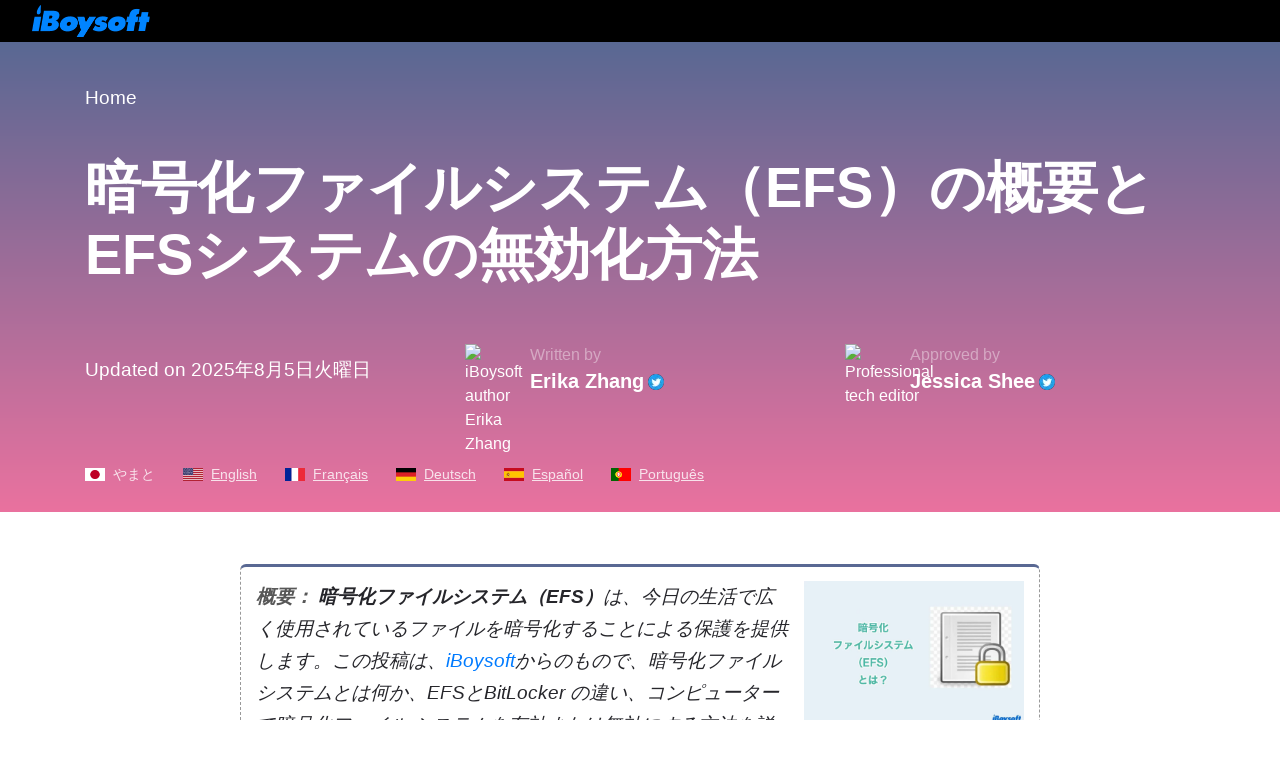

--- FILE ---
content_type: text/html;charset=UTF-8
request_url: https://iboysoft.com/jp/wiki/encrypting-file-system.html
body_size: 7249
content:
<!DOCTYPE html>
<html lang="ja" xmlns="http://www.w3.org/1999/xhtml">
<head>
    <meta http-equiv="Content-Type" content="text/html; charset=utf-8">
    <meta name="viewport" content="width=device-width, initial-scale=1, shrink-to-fit=no">
        <meta name="HandheldFriendly" content="true">
    <meta name="apple-mobile-web-app-capable" content="YES">
            <title>Encrypting File System（EFS）とBitLockerの違い</title>
    <meta name="description" content="この投稿では、Encrypting File System（EFS）の紹介、利点やユースケース、Encrypting File SystemとBitLockerの違い、有効化や無効化方法について紹介しています。">
    <meta name="keywords" content="Encrypting File System、Encrypted File System、Encrypting File System EFSについて、Encrypting File SystemとBitLockerの違い">
    <meta name="robots" content="index, follow, max-image-preview:large, max-snippet:-1, max-video-preview:-1">
    <link rel="shortcut icon" href="/images/favicon.ico">
        <link rel="stylesheet" href="/css/bootstrap.min.css">
    <link rel="stylesheet" href="/css/font-style.css">
    <link rel="stylesheet" href="/css/article-cms-new.css">
    
        <!--link rel="alternate" hreflang="ja" href="https://iboysoft.com/jp/wiki/encrypting-file-system.html" /-->
        <link rel="alternate" hreflang="en" href="https://iboysoft.com/wiki/encrypting-file-system.html">
        <link rel="alternate" hreflang="de" href="https://iboysoft.com/de/wiki/verschlusselndes-dateisystem.html">
        <link rel="alternate" hreflang="pt" href="https://iboysoft.com/pt/wiki/sistema-de-encriptacao-de-ficheiros.html">
        <link rel="alternate" hreflang="es" href="https://iboysoft.com/es/wiki/sistema-de-cifrado-de-archivos.html">
        <link rel="alternate" hreflang="fr" href="https://iboysoft.com/fr/wiki/systeme-de-cryptage-de-fichiers.html">
        <!-- open graph meta start --> 
                <meta property="og:locale" content="ja_jp">
    <meta property="og:image" content="/images/jp-wiki/encrypting-file-system/summary-encrypting-file-system.jpg">
    <meta property="og:image:alt" content="windowsでのEFS">
    <meta property="og:site_name" content="iBoysoft">
    <meta property="og:type" content="article">
    <meta property="og:url" content="https://iboysoft.com/jp/wiki/encrypting-file-system.html">
    <meta name="twitter:title" content="Encrypting File System（EFS）とBitLockerの違い">
    <meta name="twitter:image" content="/images/jp-wiki/encrypting-file-system/summary-encrypting-file-system.jpg">
    <meta name="twitter:image:alt" content="windowsでのEFS">
    <meta name="twitter:card" content="summary_large_image">
    <meta name="twitter:description" content="この投稿では、Encrypting File System（EFS）の紹介、利点やユースケース、Encrypting File SystemとBitLockerの違い、有効化や無効化方法について紹介しています。">
    <link rel="canonical" href="https://iboysoft.com/jp/wiki/encrypting-file-system.html">
    <!-- open graph meta stop -->
    <meta name="copyright" content="Copyright© iBoysoft. All Rights Reserved.">
        <script type="application/ld+json">
            {
              "@context": "http://schema.org",
              "@type": "Article",
              "mainEntityOfPage": {
                "@type": "WebPage",
                "@id": "https://iboysoft.com/jp/wiki/encrypting-file-system.html"
              },
              "headline": "Encrypting File System（EFS）とBitLockerの違い",
              "image": [
                "https://iboysoft.com/images/jp-wiki/encrypting-file-system/summary-encrypting-file-system.jpg"
               ],
               "datePublished": "2024-02-29T00:00:05+00:00",
               "dateModified": "2025-08-05T06:50:27+00:00",
              "author": {
                "@type": "Person",
                "name": "Erika Zhang",
                "sameAs": [
                  "https://twitter.com/WocWBbEVNZ74503"
                ]
              },
               "publisher": {
                "@type": "Organization",
                "name": "iBoysoft",
                "logo": {
                  "@type": "ImageObject",
                  "url": "https://iboysoft.com/images/iboysoft-logo-dark.png"
                }
              },
              "description": "この投稿では、Encrypting File System（EFS）の紹介、利点やユースケース、Encrypting File SystemとBitLockerの違い、有効化や無効化方法について紹介しています。"
            }
    </script>
    
    
        <script type="application/ld+json">
    {
        "@context": "https://schema.org",
        "@type": "BreadcrumbList",
        "itemListElement": [
                                        {
                    "@type": "ListItem",
                    "position": 1,
                    "name": "Home",
                    "item": "https://iboysoft.com/jp/"
                },
                                        {
                "@type": "ListItem",
                "position": 2,
                "name": "Encrypting File System（EFS）とBitLockerの違い"
            }
        ]        
    }
    </script>
    
    
        <script type="9f2174095242ae7876449b03-text/javascript">
        window.dataLayer = window.dataLayer || [];
        dataLayer = [{ 'author':'Erika Zhang', 'article_mdate':'2025-08-05T06:50:27+00:00', 'article_pdate':'2024-02-29T00:00:05+00:00' }]
    </script>
    </head>

<body>
    <!--nav-->
    <header class="header" role="banner">
        <nav class="navbar navbar-expand-lg navbar-dark navbarMasterContent b-000">
            <a class="navbar-brand ml-3" href="/"><span class="icon-iboysoft-logo1"></span></a>
        </nav>
    </header>
    <!--nav-end-->
    <main>
    <!--articleTitle-->
    <header class="container-fluid articleTitle">
        <div class="container">
                        <nav aria-label="Breadcrumb">
                <ol class="breadcrumb">
                                                                                            <li class="breadcrumb-item"><a href="/jp/">Home</a></li>    
                                                    </ol>
            </nav>
                        <h1 class="articleTitle-h">暗号化ファイルシステム（EFS）の概要とEFSシステムの無効化方法</h1>
            <!--author-->
            <aside class="row align-items-center">
                <div class="col-md-12 col-lg-4">
                    <div class="items">
                        <p><time datetime="2025-08-05 06:50:27">Updated on 2025年8月5日火曜日</time></p>
                    </div>
                </div>
                <div class="col-md-6 col-lg-4">
                    <div class="items">
                        <div class="portrait">
                            <img loading="lazy" src="/images/authors/30-Erika-Zhang.jpg" alt="iBoysoft author Erika Zhang" height="50" width="50">
                        </div>
                        <div class="text">
                            <p>Written by</p>
                                                        <a href="https://iboysoft.com/author/erika.html">Erika Zhang</a>
                                                                                    <a href="https://twitter.com/WocWBbEVNZ74503" rel="noopener noreferrer nofollow" target="_blank"><span class="img-twitter"></span></a>
                                                    </div>
                    </div>
                </div>
                                <div class="col-md-6 col-lg-4">
                    <div class="items">
                        <div class="portrait">
                            <img loading="lazy" src="/images/authors/8-Jessica-Shee.jpg" alt="Professional tech editor" height="50" width="50">
                        </div>
                        <div class="text">
                            <p>Approved by</p>
                            <a href="https://iboysoft.com/author/jessica.html" rel="noopener noreferrer nofollow" target="_blank">Jessica Shee</a>
                                                                                    <a href="https://twitter.com/Jess_SheeX" rel="noopener noreferrer nofollow" target="_blank"><span class="img-twitter"></span></a>
                                                    </div>
                    </div>
                </div>
                            </aside>
            <!--author-end-->
            <!--lang-->
            <p class="article-lang">
                <span class="japan-icon"></span><em>やまと</em>
                                                        <a href="/wiki/encrypting-file-system.html"><span class="english-icon"></span><em>English</em></a>
                                                                            <a href="/fr/wiki/systeme-de-cryptage-de-fichiers.html"><span class="french-icon"></span><em>Français</em></a>
                                                                            <a href="/de/wiki/verschlusselndes-dateisystem.html"><span class="germany-icon"></span><em>Deutsch</em></a>
                                                                                                                <a href="/es/wiki/sistema-de-cifrado-de-archivos.html"><span class="spain-icon"></span><em>Español</em></a>
                                                                            <a href="/pt/wiki/sistema-de-encriptacao-de-ficheiros.html"><span class="portugal-icon"></span><em>Português</em></a>
                                                                                    </p>
			<!--lang-end-->
        </div>
    
    </header>
    <!--articleTitle-end-->
    <!--main-->
    <div class="container-fluid main">
                    <!--sidebar-->
                        <div class="col-auto pl-0 sidebar-container" style="position: fixed; margin-left: 230px; top:577px;">
                <div id="sidebar" class="sidebar">
                    <div class="sideClosed" style="display: none;"><span class="icon-menu"></span></div>
                    <div class="sideOpen" style="display: block;">
                        <p class="title">Table of contents<span class="icon-arrows-left"></span></p><ul><li><span class="dot"></span><a href="#%E6%9A%97%E5%8F%B7%E5%8C%96%E3%83%95%E3%82%A1%E3%82%A4%E3%83%AB%E3%82%B7%E3%82%B9%E3%83%86%E3%83%A0%E3%81%AF%E3%81%A9%E3%81%AE%E3%82%88%E3%81%86%E3%81%AB%E5%8B%95%E4%BD%9C%E3%81%97%E3%81%BE%E3%81%99%E3%81%8B%EF%BC%9F">1. 暗号化ファイルシステムはどのように動作しますか？</a></li><li><span class="dot"></span><a href="#%E6%9A%97%E5%8F%B7%E5%8C%96%E3%83%95%E3%82%A1%E3%82%A4%E3%83%AB%E3%82%B7%E3%82%B9%E3%83%86%E3%83%A0%E3%81%AE%E5%88%A9%E7%82%B9%E3%81%A8%E3%83%A6%E3%83%BC%E3%82%B9%E3%82%B1%E3%83%BC%E3%82%B9">2. 暗号化ファイルシステムの利点とユースケース</a></li><li><span class="dot"></span><a href="#bitlocker%E3%81%A8%E6%9A%97%E5%8F%B7%E5%8C%96%E3%83%95%E3%82%A1%E3%82%A4%E3%83%AB%E3%82%B7%E3%82%B9%E3%83%86%E3%83%A0%E3%81%AE%E9%81%95%E3%81%84%E3%81%AF%E4%BD%95%E3%81%A7%E3%81%99%E3%81%8B%EF%BC%9F">3. BitLockerと暗号化ファイルシステムの違いは何ですか？</a></li><li><span class="dot"></span><a href="#windows-11%E3%81%A7%E3%81%AE%E6%9A%97%E5%8F%B7%E5%8C%96%E3%83%95%E3%82%A1%E3%82%A4%E3%83%AB%E3%82%B7%E3%82%B9%E3%83%86%E3%83%A0%E3%81%AE%E6%9C%89%E5%8A%B9/%E7%84%A1%E5%8A%B9%E5%8C%96%E6%96%B9%E6%B3%95%E3%81%AF%EF%BC%9F">4. Windows 11での暗号化ファイルシステムの有効/無効化方法は？</a></li></ul>
                    </div>
                </div>
            </div>
                         <!--sidebar-end-->
                <div class="container">
            <div class="row justify-content-center">
                <div class="col-lg-12 col-xl-auto">
                    <div class="content">
                        <div class="row summary"><div class="col-12 col-lg-auto text"><p><span class="bold">概要：</span> <strong>暗号化ファイルシステム（EFS）</strong>は、今日の生活で広く使用されているファイルを暗号化することによる保護を提供します。この投稿は、<a href="/jp/">iBoysoft</a>からのもので、暗号化ファイル システムとは何か、EFSとBitLocker の違い、コンピューターで暗号化ファイル システムを有効または無効にする方法を説明します。</p></div><div class="col-12 col-lg-auto img-box"><p><img src="/images/jp-wiki/encrypting-file-system/summary-encrypting-file-system.jpg" alt="windowsでのEFS" width="1200" height="800"></p></div></div><article><p><strong>暗号化ファイル システム (EFS)</strong> は、ディスクに保存されている機密データを保護するためにファイル システム レベルの暗号化を提供する Microsoft Windows の機能です。ファイルとフォルダーを暗号化して、許可されたユーザーやプロセスが読み取りできないようにすることで、セキュリティを強化するように設計されています。</p><p>EFSは、Windows 2000からのWindowsオペレーティングシステムの重要な部分であり、データ保護の目的で使用され続けています。EFSをサポートする<a href="/jp/wiki/ntfs.html">NTFS</a>という言葉を聞いたことがあるでしょう。</p><p>ここでは、<strong>暗号化ファイルシステムとは何か</strong>、<strong>暗号化ファイルシステム</strong>の動作方法、アプリケーション、およびBitLockerとEFSの違いについて詳しく説明します。</p><section id="暗号化ファイルシステムはどのように動作しますか？"><h2 id="how-does-the-encrypting-file-system-work?">暗号化ファイルシステムはどのように動作しますか？</h2><p><strong>暗号化ファイルシステム</strong>は、公開キー暗号化テクノロジを使用してファイルを暗号化します。 ユーザーがファイルまたはフォルダーの暗号化を有効にすると、EFS はファイル暗号化キー (FEK) と呼ばれる一意の暗号化キーを生成します。 この FEK は、ユーザーの公開キーを使用して暗号化され、暗号化されたファイルとともに保存されます。</p><p>その結果、適切な復号化キー（通常は彼らのプライベートキー）を持つユーザーだけが暗号化されたデータにアクセスできます。</p></section><section id="暗号化ファイルシステムの利点とユースケース"><h2 id="benefits-and-use-cases-of-encrypting-file-system">暗号化ファイルシステムの利点とユースケース</h2><p>暗号化ファイルシステムが提供する多くの利点とユースケースがあります。</p><h3>暗号化ファイルシステムの利点</h3><div class="list-lines-disc"><ul><li>データセキュリティ：<strong>暗号化ファイルシステムEFS</strong>はデータセキュリティを強化し、機密情報が不正なユーザーまたはプロセスにアクセスできないようにします。</li><li>細かい制御：管理者は個々のファイルやディレクトリを選択的に暗号化できるため、保護されるデータを正確にコントロールし、データ管理の柔軟性を維持します。</li><li>コンプライアンス: EFS は、堅牢な暗号化メカニズムを提供することで、組織がデータ保護とプライバシーに関連する規制要件に準拠するのに役立ちます。</li><li>シームレスな統合：<strong>暗号化ファイルシステム</strong>はWindowsオペレーティングシステムにシームレスに統合され、ユーザーワークフローを妨げず、追加のソフトウェアインストールを必要とせずにバックグラウンドで動作します。</li></ul></div><h3>使用例</h3><p>EFS の使用例は、データの機密性が最優先される医療、金融、政府など、さまざまな分野に及びます。財務記録、病歴、知的財産、および厳格なセキュリティ対策を必要とするその他の機密情報の保護に応用できます。</p><p>この投稿を気に入ったら他の人と共有してみませんか？ <strong>EFS VS BitLocker</strong>に移動しましょう。</p><aside class="sharethis-inline-share-buttons"><p> </p></aside></section><section id="bitlockerと暗号化ファイルシステムの違いは何ですか？"><h2 id="BitLockerと暗号化ファイルシステムの違いは何ですか？">BitLockerと暗号化ファイルシステムの違いは何ですか？</h2><p>Windows環境で両方のBitLockerおよびEFSは暗号化の目的で使用されますが、いくつかの部分で大きく異なります：</p><p><img src="/images/jp-wiki/encrypting-file-system/efs-vs-bitlocker.jpg" alt="EFSとBitlocker" width="850" height="600"></p><figure class="table"><table><tbody><tr><td> </td><td>暗号化ファイルシステム</td><td>BitLocker </td></tr><tr><td>暗号化方法</td><td>任意のドライブ上の個々のファイルを暗号化</td><td>同じコンピューター上のドライブ上の個人およびシステムファイルをすべて暗号化</td></tr><tr><td>ユーザーアカウントに対して</td><td>依存する必要があります</td><td>必要ありません</td></tr><tr><td>専用ハードウェア</td><td>不要</td><td><p>信頼されたプラットフォームモジュール</p><p>(TPM)が必要</p></td></tr><tr><td>管理者である必要がある</td><td>いいえ</td><td>はい</td></tr><tr><td>互換性</td><td>大部分のWindowsバージョンで利用可能</td><td>特定のWindowsエディションで利用可能 </td></tr></tbody></table></figure><p>要約すると、<strong>暗号化ファイルシステム</strong>とBitLockerはWindows環境で暗号化機能を提供しますが、その範囲、管理、互換性が異なります。BitLocker はボリューム レベルでのフルディスク暗号化に適していますが、EFS はファイル レベルの暗号化に適しており、データ保護をより細かく制御できます。</p></section><section id="windows-11での暗号化ファイルシステムの有効/無効化方法は？"><h2 id="Windows 11での暗号化ファイルシステムの有効/無効化方法は？">Windows 11での暗号化ファイルシステムの有効/無効化方法は？</h2><p>WindowsでEFSの有効化/無効化方法を知りたい場合は、以下の方法を試してみてください。</p><h3>ローカルセキュリティポリシーで暗号化ファイルシステムを有効にする</h3><div class="list-lines-decimal"><ol><li><i>Windows</i> キーと <i>R</i> キーを押し、<i>secpol.msc</i> と入力して <i>Enter</i> キーを押す。</li><li>セキュリティの設定 > 公開キーのポリシー。</li><li>暗号化ファイルシステム を右クリックして プロパティ を選択する。</li><li>全般ウィンドウで、「暗号化ファイルシステム<i>(EFS)を使用したファイルの暗号化」</i> を見つけて「許可する」 を選択し、適用 をクリックして <i>OK</i> を押す。<br> <img src="/images/jp-wiki/encrypting-file-system/enable-encrypting-file-system-local-security-policy.jpg" alt="win11で暗号化ファイルシステムの有効/無効化方法" width="850" height="603"></li></ol></div><h3>レジストリエディターで暗号化ファイルシステムを有効/無効にする</h3><div class="list-lines-decimal"><ol><li><i>Windows</i> キーと <i>R</i> キーを押し、<i>Regedit</i> と入力して <i>OK</i> をクリックする。</li><li>コンピュータ > <i>HKEY_LOCAL_MACHINE</i> > <i>SYSTEM</i> > <i>CurrentControlSet</i> > <i>Policies</i>。<br> <img src="/images/jp-wiki/encrypting-file-system/enable-encrypting-file-system-registry-editor.jpg" alt="レジストリエディター" width="752" height="503"></li><li>右側の任意の場所で右クリック > 新規> <i>DWORD (32ビット) 値</i>。</li><li><i>NtfsDisableEncryption</i> と名前を付けて <i>Enter</i> キーを押す。</li></ol></div><div class="tips"><p><span class="icon-bulb1"> </span><span class="bold">ヒント:</span> EFSを有効/無効にするには、<i>NtfsDisableEncryption値</i> をダブルクリックし、その値データを0/1に調整し、OKをクリックして確認してください。</p></div><p>結論として、<strong>暗号化ファイルシステム</strong> は、 Windows 環境におけるデータセキュリティの基礎として機能し、機密情報を保護するための強力な暗号化機能を提供します。この投稿をより多くの人々と共有してください。</p><aside class="sharethis-inline-share-buttons"><p> </p></aside></section></article>
                    <!--faq-end-->
                    </div>
                    
                    <!--articleAuthor--> 
                    <aside class="row articleAuthor">
                        <div class="col-12 col-lg-6 mb-4 mb-lg-0">
                            <div class="items">
                                <div class="head-portrait">
                                    <img loading="lazy" src="/images/authors/30-Erika-Zhang.jpg" alt="iBoysoft author Erika Zhang" width="50" height="50">
                                </div>
                                <div class="text">
                                                                        <a class="name" href="https://iboysoft.com/author/erika.html">Erika Zhang</a>
                                                                        <p>ErikaはiBoysoftの日本語テクニカルエディターである。 コンピュータと外付けディスクのデータ復元、外付けディスクのデータ管理、macOSとWindows関連の問題に詳しい。
                                    </p>
                                </div>
                            </div>
                        </div>
                                                <div class="col-12 col-lg-6">
                            <div class="items">
                                <div class="head-portrait">
                                    <img loading="lazy" src="/images/authors/8-Jessica-Shee.jpg" alt="Professional tech editor" height="50" width="50">
                                </div>
                                <div class="text">
                                    <a class="name" href="https://iboysoft.com/author/jessica.html" rel="noopener noreferrer nofollow" target="_blank">Jessica Shee</a>
                                    <p>Jessica Shee is a senior tech editor at iBoysoft. Throughout her 4 years of experience, Jessica has written many informative and instructional articles in data recovery, data security, and disk management to help a lot of readers secure their important documents and take the best advantage of their devices.</p>
                                </div>
                            </div>
                        </div>
                                            </aside>
                    <!--articleAuthor-end-->

                </div>
            </div>
        </div>
                            </div>
    <!--main-end-->
    <!--ask-->
        <!--ask-end-->
    </main>
    <!--footer-->
    <footer class="container-fluid footer">
                <div class="container">
        
                        <dl class="row align-items-center ml-0 footer-links">
                                <dt class="mb-3 mb-sm-0">ポリシー</dt>
                                                                                    <dd><a href="https://iboysoft.com/refund-policy.html" rel="nofollow">返金ポリシー</a></dd>    
                                                                                                                                <dd><a href="https://iboysoft.com/privacy-policy.html" rel="nofollow">プライバシーポリシー</a></dd>    
                                                                                                                                <dd><a href="https://iboysoft.com/license-agreement.html" rel="nofollow">ライセンス契約</a></dd>    
                                                                                                                                <dd><a href="https://iboysoft.com/uninstall.html" rel="nofollow">アンインストール</a></dd>    
                                                                        </dl>
                        <div class="row ml-0 footer-bottom">
                <div class="col-lg-9 col-xl-8 pl-0">
                    <span class="icon-iboysoft-logo1"></span>
                    <p class="mt-2 mb-0">No. 308, 3/F, Unit 1, Building 6, No. 1700, Tianfu Avenue North, High-tech Zone</p>
                    <p class="mb-0">Copyright© 2025 iBoysoft<sup class="f16">®</sup>. All Rights Reserved.</p>
                </div>
                <div class="col-lg-3 col-xl-4 pl-xl-4">
                    <a href="https://www.dmca.com/Protection/Status.aspx?ID=9d966a8c-503f-40ae-b91a-6eadc7e7ad50" title="DMCA.com Protection Status" class="dmca-badge" rel="noopener noreferrer nofollow" target="_blank"><img loading="lazy" src="https://images.dmca.com/Badges/_dmca_premi_badge_4.png?ID=9d966a8c-503f-40ae-b91a-6eadc7e7ad50" alt="DMCA.com Protection Status" width="135" height="28"></a>
                </div>
            </div>
        </div>
    </footer>
    <!--footer-end-->
        <script type="9f2174095242ae7876449b03-text/javascript">
        (function() {
            var scripts = [
                "/js/jquery-1.11.3.min.js",
                "/js/bootstrap.min.js",
                "/js/article.js",
                "/js/common.js",
                "/js/download.js",
                "/js/track.js",
                "/js/banner-ad.js",
                "https://images.dmca.com/Badges/DMCABadgeHelper.min.js"
            ];

            function loadScript(index) {
                if (index >= scripts.length) {
                    initialize();
                    return;
                }

                var script = document.createElement('script');
                script.src = scripts[index];
                script.onload = function() {
                    loadScript(index + 1);  // 加载下一个脚本
                };
                script.onerror = function() {
                    console.error('Script load error: ' + scripts[index]);
                };

                document.head.appendChild(script);
            }

            function initialize() {
                /*$(document).ready(function(){
                    var htmlText = `<p class="title">Table of contents<span class="icon-arrows-left"><ul>`;
                    var contentIndex = 1;
                    $("h2").each(function(){
                        try{
                            var liText = `<li><span class="dot"><a href="#${$(this).attr("id")}">`+ contentIndex +`. ${$(this).text()}`
                            htmlText = htmlText + liText;
                            contentIndex = contentIndex + 1;
                        }catch(err){

                        }
                    });
                    htmlText = htmlText + "";
                    $(".sideOpen").html(htmlText);
                    try{
                        sidebar1();
                    }catch(err){
                    }
                });*/
            }

            setTimeout(function() {
                loadScript(0);  // 开始从第一个脚本开始加载
            }, 3000);

        })();
    </script>
    <script src="/cdn-cgi/scripts/7d0fa10a/cloudflare-static/rocket-loader.min.js" data-cf-settings="9f2174095242ae7876449b03-|49" defer></script></body>
</html>


--- FILE ---
content_type: image/svg+xml
request_url: https://iboysoft.com/images/flag/en.svg
body_size: 1053
content:
<?xml version="1.0" encoding="utf-8"?>
<!-- Generator: Adobe Illustrator 25.3.1, SVG Export Plug-In . SVG Version: 6.00 Build 0)  -->
<svg version="1.1" id="Layer_1" xmlns="http://www.w3.org/2000/svg" xmlns:xlink="http://www.w3.org/1999/xlink" x="0px" y="0px"
	 viewBox="0 0 20 13.32" style="enable-background:new 0 0 20 13.32;" xml:space="preserve">
<style type="text/css">
	.st0{fill:#B22234;}
	.st1{fill:#3C3B6E;}
	.st2{fill:#FFFFFF;}
</style>
<g>
	<rect y="10.07" class="st0" width="20" height="1.38"/>
	<rect y="12.12" class="st0" width="20" height="1.2"/>
	<rect y="8.02" class="st0" width="20" height="1.38"/>
	<rect y="3.92" class="st0" width="20" height="1.38"/>
	<rect class="st0" width="20" height="1.2"/>
	<rect y="1.87" class="st0" width="20" height="1.38"/>
	<rect y="5.97" class="st0" width="20" height="1.38"/>
	<rect class="st1" width="10.12" height="7.17"/>
	<g id="s18">
		<g id="s9">
			<g id="s5">
				<g id="s4">
					<path id="s" class="st2" d="M0.85,0.31l0.24,0.74L0.46,0.59h0.78L0.61,1.05L0.85,0.31z"/>
					<path id="s-2" class="st2" d="M0.85,1.74l0.24,0.74L0.46,2.02h0.78L0.61,2.48L0.85,1.74z"/>
					<path id="s-3" class="st2" d="M0.85,3.18l0.24,0.74L0.46,3.46h0.78L0.61,3.92L0.85,3.18z"/>
					<path id="s-4" class="st2" d="M0.85,4.61l0.24,0.74L0.46,4.89h0.78L0.61,5.35L0.85,4.61z"/>
				</g>
				<path id="s-5" class="st2" d="M0.85,6.04l0.24,0.74L0.46,6.32h0.78L0.61,6.78L0.85,6.04z"/>
			</g>
			<g id="s4-2">
				<path id="s-6" class="st2" d="M1.69,1.02l0.24,0.74L1.3,1.3h0.78L1.45,1.76L1.69,1.02z"/>
				<path id="s-7" class="st2" d="M1.69,2.46L1.93,3.2L1.3,2.74h0.78L1.45,3.2L1.69,2.46z"/>
				<path id="s-8" class="st2" d="M1.69,3.89l0.24,0.74L1.3,4.17h0.78L1.45,4.63L1.69,3.89z"/>
				<path id="s-9" class="st2" d="M1.69,5.33l0.24,0.74L1.3,5.61h0.78L1.45,6.07L1.69,5.33z"/>
			</g>
		</g>
		<g id="s9-2">
			<g id="s5-2">
				<g id="s4-3">
					<path id="s-10" class="st2" d="M2.53,0.31l0.24,0.74L2.14,0.59h0.78L2.29,1.05L2.53,0.31z"/>
					<path id="s-11" class="st2" d="M2.53,1.74l0.24,0.74L2.14,2.02h0.78L2.29,2.48L2.53,1.74z"/>
					<path id="s-12" class="st2" d="M2.53,3.18l0.24,0.74L2.14,3.46h0.78L2.29,3.92L2.53,3.18z"/>
					<path id="s-13" class="st2" d="M2.53,4.61l0.24,0.74L2.14,4.89h0.78L2.29,5.35L2.53,4.61z"/>
				</g>
				<path id="s-14" class="st2" d="M2.53,6.04l0.24,0.74L2.14,6.32h0.78L2.29,6.78L2.53,6.04z"/>
			</g>
			<g id="s4-4">
				<path id="s-15" class="st2" d="M3.38,1.02l0.24,0.74L2.99,1.3h0.78L3.14,1.76L3.38,1.02z"/>
				<path id="s-16" class="st2" d="M3.38,2.46L3.62,3.2L2.99,2.74h0.78L3.14,3.2L3.38,2.46z"/>
				<path id="s-17" class="st2" d="M3.38,3.89l0.24,0.74L2.99,4.17h0.78L3.14,4.63L3.38,3.89z"/>
				<path id="s-18" class="st2" d="M3.38,5.33l0.24,0.74L2.99,5.61h0.78L3.14,6.07L3.38,5.33z"/>
			</g>
		</g>
	</g>
	<g id="s18-2">
		<g id="s9-3">
			<g id="s5-3">
				<g id="s4-5">
					<path id="s-19" class="st2" d="M4.22,0.31l0.24,0.74L3.83,0.59h0.78L3.98,1.05L4.22,0.31z"/>
					<path id="s-20" class="st2" d="M4.22,1.74l0.24,0.74L3.83,2.02h0.78L3.98,2.48L4.22,1.74z"/>
					<path id="s-21" class="st2" d="M4.22,3.18l0.24,0.74L3.83,3.46h0.78L3.98,3.92L4.22,3.18z"/>
					<path id="s-22" class="st2" d="M4.22,4.61l0.24,0.74L3.83,4.89h0.78L3.98,5.35L4.22,4.61z"/>
				</g>
				<path id="s-23" class="st2" d="M4.22,6.04l0.24,0.74L3.83,6.32h0.78L3.98,6.78L4.22,6.04z"/>
			</g>
			<g id="s4-6">
				<path id="s-24" class="st2" d="M5.07,1.02l0.24,0.74L4.68,1.3h0.78L4.83,1.76L5.07,1.02z"/>
				<path id="s-25" class="st2" d="M5.07,2.46L5.31,3.2L4.68,2.74h0.78L4.83,3.2L5.07,2.46z"/>
				<path id="s-26" class="st2" d="M5.07,3.89l0.24,0.74L4.68,4.17h0.78L4.83,4.63L5.07,3.89z"/>
				<path id="s-27" class="st2" d="M5.07,5.33l0.24,0.74L4.68,5.61h0.78L4.83,6.07L5.07,5.33z"/>
			</g>
		</g>
		<g id="s9-4">
			<g id="s5-4">
				<g id="s4-7">
					<path id="s-28" class="st2" d="M5.91,0.31l0.24,0.74L5.52,0.59H6.3L5.67,1.05L5.91,0.31z"/>
					<path id="s-29" class="st2" d="M5.91,1.74l0.24,0.74L5.52,2.02H6.3L5.67,2.48L5.91,1.74z"/>
					<path id="s-30" class="st2" d="M5.91,3.18l0.24,0.74L5.52,3.46H6.3L5.67,3.92L5.91,3.18z"/>
					<path id="s-31" class="st2" d="M5.91,4.61l0.24,0.74L5.52,4.89H6.3L5.67,5.35L5.91,4.61z"/>
				</g>
				<path id="s-32" class="st2" d="M5.91,6.04l0.24,0.74L5.52,6.32H6.3L5.67,6.78L5.91,6.04z"/>
			</g>
			<g id="s4-8">
				<path id="s-33" class="st2" d="M6.75,1.02l0.24,0.74L6.36,1.3h0.78L6.51,1.76L6.75,1.02z"/>
				<path id="s-34" class="st2" d="M6.75,2.46L6.99,3.2L6.36,2.74h0.78L6.51,3.2L6.75,2.46z"/>
				<path id="s-35" class="st2" d="M6.75,3.89l0.24,0.74L6.36,4.17h0.78L6.51,4.63L6.75,3.89z"/>
				<path id="s-36" class="st2" d="M6.75,5.33l0.24,0.74L6.36,5.61h0.78L6.51,6.07L6.75,5.33z"/>
			</g>
		</g>
	</g>
	<g id="s9-5">
		<g id="s5-5">
			<g id="s4-9">
				<path id="s-37" class="st2" d="M7.6,0.31l0.24,0.74L7.21,0.59h0.78L7.36,1.05L7.6,0.31z"/>
				<path id="s-38" class="st2" d="M7.6,1.74l0.24,0.74L7.21,2.02h0.78L7.36,2.48L7.6,1.74z"/>
				<path id="s-39" class="st2" d="M7.6,3.18l0.24,0.74L7.21,3.46h0.78L7.36,3.92L7.6,3.18z"/>
				<path id="s-40" class="st2" d="M7.6,4.61l0.24,0.74L7.21,4.89h0.78L7.36,5.35L7.6,4.61z"/>
			</g>
			<path id="s-41" class="st2" d="M7.6,6.04l0.24,0.74L7.21,6.32h0.78L7.36,6.78L7.6,6.04z"/>
		</g>
		<g id="s4-10">
			<path id="s-42" class="st2" d="M8.44,1.02l0.24,0.74L8.05,1.31h0.78L8.2,1.77L8.44,1.02z"/>
			<path id="s-43" class="st2" d="M8.44,2.46L8.68,3.2L8.05,2.74h0.78L8.2,3.2L8.44,2.46z"/>
			<path id="s-44" class="st2" d="M8.44,3.89l0.24,0.74L8.05,4.18h0.78L8.2,4.64L8.44,3.89z"/>
			<path id="s-45" class="st2" d="M8.44,5.33l0.24,0.74L8.05,5.61h0.78L8.2,6.07L8.44,5.33z"/>
		</g>
	</g>
	<g id="s5-6">
		<g id="s4-11">
			<path id="s-46" class="st2" d="M9.28,0.31l0.24,0.74L8.89,0.59h0.78L9.04,1.05L9.28,0.31z"/>
			<path id="s-47" class="st2" d="M9.28,1.74l0.24,0.74L8.89,2.02h0.78L9.04,2.48L9.28,1.74z"/>
			<path id="s-48" class="st2" d="M9.28,3.18l0.24,0.74L8.89,3.46h0.78L9.04,3.92L9.28,3.18z"/>
			<path id="s-49" class="st2" d="M9.28,4.61l0.24,0.74L8.89,4.89h0.78L9.04,5.35L9.28,4.61z"/>
		</g>
		<path id="s-50" class="st2" d="M9.28,6.04l0.24,0.74L8.89,6.32h0.78L9.04,6.78L9.28,6.04z"/>
	</g>
</g>
</svg>


--- FILE ---
content_type: image/svg+xml
request_url: https://iboysoft.com/images/flag/es.svg
body_size: 9627
content:
<?xml version="1.0" encoding="utf-8"?>
<!-- Generator: Adobe Illustrator 25.3.1, SVG Export Plug-In . SVG Version: 6.00 Build 0)  -->
<svg version="1.1" id="Layer_1" xmlns="http://www.w3.org/2000/svg" xmlns:xlink="http://www.w3.org/1999/xlink" x="0px" y="0px"
	 viewBox="0 0 20 13.33" style="enable-background:new 0 0 20 13.33;" xml:space="preserve">
<style type="text/css">
	.st0{fill:#C60B1E;}
	.st1{fill:#FFC400;}
	.st2{fill:#AA1518;}
	.st3{fill:#DADADA;}
	.st4{fill:#9F8504;}
	.st5{fill:#AB2C16;}
	.st6{fill:#AB1618;}
	.st7{fill:#AA1718;}
	.st8{fill:#A9221A;}
	.st9{fill:#B8A203;}
	.st10{fill:#A21417;}
	.st11{fill:#CECECA;}
	.st12{fill:#A89209;}
	.st13{fill:#B8A000;}
	.st14{fill:#6C5603;}
	.st15{fill:#D9D7D7;}
	.st16{fill:#A28F08;}
	.st17{fill:#C1A900;}
	.st18{fill:#C1AB01;}
	.st19{fill:#A38F07;}
	.st20{fill:#B7B1AB;}
	.st21{fill:#BCA600;}
	.st22{fill:#BDB7B0;}
	.st23{fill:#C3C3C0;}
	.st24{fill:#1C5DA3;}
	.st25{fill:#685203;}
	.st26{fill:#27629F;}
	.st27{fill:#2C6397;}
	.st28{fill:#7D2E0E;}
	.st29{fill:#976C02;}
	.st30{fill:#AEB1B6;}
	.st31{fill:#A3B1C1;}
	.st32{fill:#B79301;}
	.st33{fill:#1F5E9B;}
	.st34{fill:#ABB4BD;}
	.st35{fill:#A8B7C5;}
	.st36{fill:#B7600D;}
	.st37{fill:#CFCAC7;}
	.st38{fill:#935308;}
	.st39{fill:#9E2C11;}
	.st40{fill:#9D400E;}
	.st41{fill:#7B7E43;}
	.st42{fill:#C29C04;}
	.st43{fill:#0358B7;}
	.st44{fill:#6C5F03;}
	.st45{fill:#C2AB00;}
	.st46{fill:#BAA401;}
	.st47{fill:#B57D95;}
	.st48{fill:#E073A4;}
	.st49{fill:#E46EA4;}
	.st50{fill:#AA7488;}
	.st51{fill:#A96470;}
	.st52{fill:#A67B8D;}
	.st53{fill:#AC6985;}
	.st54{fill:#DB6C9F;}
	.st55{fill:#DD6C9F;}
	.st56{fill:#8A5664;}
	.st57{fill:#A91617;}
	.st58{fill:#AA1618;}
	.st59{fill:#921B13;}
	.st60{fill:#F9C100;}
	.st61{fill:#F8BE00;}
	.st62{fill:#AFAA83;}
	.st63{fill:#A71716;}
	.st64{fill:#208856;}
	.st65{fill:#B87875;}
	.st66{fill:#B6827B;}
	.st67{fill:#A26E6E;}
	.st68{fill:#C19305;}
	.st69{fill:#C08E05;}
	.st70{fill:#BE8206;}
	.st71{fill:#C08D06;}
	.st72{fill:#C08906;}
	.st73{fill:#C2C0BD;}
	.st74{fill:#D9D9D9;}
	.st75{fill:#D7D5D5;}
	.st76{fill:#ACACAC;}
	.st77{fill:#1A885C;}
	.st78{fill:#B8700E;}
	.st79{fill:#BC7B08;}
	.st80{fill:#AB1418;}
	.st81{fill:#9E1616;}
	.st82{fill:#9F2014;}
	.st83{fill:#C4AC00;}
	.st84{fill:#133CC3;}
	.st85{fill:#C3AF00;}
	.st86{fill:#2A6254;}
	.st87{fill:#1F62A4;}
	.st88{fill:#A68503;}
	.st89{fill:#AC1E16;}
	.st90{fill:#AC1D16;}
	.st91{fill:#AC1F16;}
	.st92{fill:#AD2016;}
	.st93{fill:#AD2116;}
	.st94{fill:#368F52;}
	.st95{fill:#173A9F;}
	.st96{fill:#0B34AB;}
	.st97{fill:#9F8D00;}
	.st98{fill:#A08F00;}
	.st99{fill:#AC9900;}
	.st100{fill:#918D1A;}
	.st101{fill:#888313;}
	.st102{fill:#647134;}
	.st103{fill:#D5B37B;}
	.st104{fill:#822C23;}
	.st105{fill:#D6D3D4;}
	.st106{fill:#AF8D03;}
</style>
<path class="st0" d="M0,10h20v3.33H0V10z M0,0h20v3.33H0C0,3.33,0,0,0,0z"/>
<path class="st1" d="M0,3.33h20V10H0V3.33z"/>
<path class="st2" d="M3.89,7.31C3.88,7.21,3.9,7.1,3.9,7c0-0.01,0-0.02,0-0.02c0.02-0.04,0.05-0.07,0.07-0.11
	c0.07-0.05,0.13-0.1,0.22-0.09c0.02,0,0.03-0.01,0.04-0.01C4.38,6.8,4.48,6.92,4.5,7.06C4.5,7.09,4.51,7.13,4.54,7.14
	c0.15,0.01,0.29,0.01,0.44,0.01c0.16,0,0.14,0.01,0.14,0.15c0,0.13-0.01,0.26,0,0.39C5.13,7.86,5.09,8.03,5,8.18c0,0-0.01,0-0.01,0
	C4.92,8.22,4.86,8.27,4.78,8.3h0C4.72,8.33,4.66,8.31,4.59,8.32c-0.03,0-0.05,0-0.08,0c-0.08,0.01-0.14-0.06-0.2-0.1
	C4.31,8.21,4.31,8.2,4.3,8.19C4.28,8.16,4.25,8.13,4.23,8.1C4.21,8.05,4.05,8.21,4.02,8.17C4.01,8.07,4.01,7.92,4.01,7.83
	C4.01,7.8,4,7.46,4,7.43C4,7.43,3.89,7.31,3.89,7.31z"/>
<path class="st3" d="M4.51,7.15C4.48,7.14,4.49,7.11,4.49,7.09C4.46,6.96,4.42,6.85,4.29,6.81C4.27,6.81,4.27,6.77,4.24,6.79
	c-0.04,0-0.07-0.02-0.07-0.07c0-0.21,0-0.41,0-0.62c0-0.01,0-0.02,0.01-0.03C4.2,6.02,4.24,6.02,4.27,6.02
	c0.26-0.01,0.52,0.01,0.77,0.01c0.06,0,0.06,0.03,0.07,0.09c0.01,0.19,0,0.37,0.01,0.56c0.02,0.09,0.02,0.18-0.01,0.26
	c0.02,0.06-0.01,0.12,0,0.19c0,0.03-0.02,0.04-0.04,0.04C4.88,7.15,4.7,7.16,4.51,7.15L4.51,7.15z"/>
<path class="st4" d="M4.76,5.87C4.74,5.89,4.79,5.93,4.8,5.95C4.82,6.04,4.7,6,4.67,6.01c-0.01,0,0.22-0.01,0.21,0
	c0.12,0,0.03-0.01,0.15-0.01c0.1,0,0.1,0,0.1,0.11l0,0.55c0,0-0.01,0-0.01,0c0,0,0,0,0,0c0-0.19-0.01-0.37-0.01-0.56
	c0-0.06-0.02-0.07-0.07-0.07H3.56C3.43,5.98,3.58,5.83,3.54,5.87H4.76"/>
<path class="st4" d="M4.11,4.92c0.01,0,0.03,0,0.04,0c0.04,0,0.08,0.02,0.12,0.03c0.05-0.02,0.1-0.03,0.15-0.04
	C4.52,4.89,4.59,4.96,4.67,5c0.01,0,0.01,0.03,0.03,0.02C4.8,4.99,4.91,5.01,5.01,5.07c0.1,0.06,0.15,0.17,0.15,0.26
	c0,0.12-0.21,0.43-0.39,0.54H3.54C3.45,5.85,3.05,5.3,3.16,5.12L4.11,4.92z"/>
<path class="st4" d="M3.15,5.13C3.24,4.92,3.6,5.01,3.63,5.01c0.04,0,0.07-0.06,0.1-0.09c0,0,0.1-0.07,0.16-0.03
	c0.07,0.03,0.16,0.06,0.23,0.03L3.15,5.13z"/>
<path class="st5" d="M5.42,6.87C5.41,6.86,5.4,6.84,5.38,6.85c-0.06,0.03-0.13,0.02-0.2,0.03c-0.03,0-0.05,0.02-0.06,0.05
	c-0.01-0.09-0.01-0.17,0-0.26h0.01l0.26-0.02c0.01,0,0.02-0.01,0.03-0.01c0.03,0,0.06,0,0.09,0c0.07,0.02,0.14-0.01,0.2,0.03
	c0.05,0.05,0.12,0.06,0.17,0.1C5.93,6.81,5.95,6.84,5.93,6.9C5.92,6.91,5.91,6.94,5.91,6.96c-0.03,0.1-0.08,0.15-0.18,0.15
	L5.42,6.87L5.42,6.87z"/>
<path class="st6" d="M5.72,7.29l0.05,0.02c0.16,0.07,0.14,0.12,0.1,0.27C5.87,7.63,5.81,7.63,5.8,7.68c0,0.01-0.02,0-0.02-0.02
	C5.76,7.64,5.75,7.6,5.77,7.57C5.8,7.52,5.77,7.5,5.73,7.48c-0.01,0-0.01,0-0.02,0L5.6,7.44C5.55,7.42,5.5,7.39,5.45,7.37
	C5.42,7.37,5.41,7.32,5.38,7.31C5.37,7.3,5.36,7.29,5.35,7.28C5.27,7.22,5.25,7.11,5.3,7.02C5.31,7,5.34,6.98,5.36,6.98
	c0.02,0,0.04-0.01,0.06-0.03L5.72,7.29L5.72,7.29z"/>
<path class="st7" d="M3.04,7.26C3,7.28,2.83,7.42,2.78,7.43C2.75,7.45,2.71,7.46,2.67,7.48c-0.01,0.01-0.03,0-0.04,0
	C2.59,7.5,2.6,7.54,2.61,7.58c0.01,0.03,0.02,0.07-0.01,0.09c-0.03,0.02-0.1-0.13-0.12-0.15C2.4,7.46,2.53,7.31,2.61,7.26
	c0.1-0.08,0.33-0.28,0.35-0.3L3.04,7.26z"/>
<path class="st7" d="M2.95,6.94C3,6.95,3.08,7,3.08,7.06c0.01,0.07,0.04,0.15-0.05,0.2L2.95,6.94z"/>
<path class="st8" d="M3.26,6.84c-0.29-0.1-0.53,0.27-0.6,0.27C2.57,7.09,2.4,6.95,2.41,6.85C2.42,6.8,2.6,6.71,2.64,6.69
	C2.66,6.66,3.2,6.62,3.26,6.67L3.26,6.84z"/>
<path class="st9" d="M3.05,8.15C3.04,8.17,3.02,8.17,3,8.17c-0.13,0-0.26,0-0.4,0c-0.02,0-0.03-0.01-0.05-0.02
	C2.57,8.06,2.62,8,2.64,7.91C2.65,7.9,2.66,7.9,2.67,7.9c0.1,0.02,0.2,0,0.29,0c0.02,0.02,0.03,0.06,0.03,0.06L3.05,8.15z"/>
<path class="st10" d="M3.36,8.15C3.38,8.13,3.37,8.1,3.37,8.08V7.29V7.23c0-0.03,0.01-0.06,0.04-0.07C3.44,7.16,3.43,7.2,3.44,7.21
	c0,0,0.01,0,0.02,0.01c0.02,0.02,0.02,0.05,0.02,0.07c0,0.28,0,0.57,0,0.85c0,0.04,0.02,0.1-0.06,0.08L3.36,8.15L3.36,8.15z"/>
<path class="st11" d="M4.32,8.19c0.06,0.03,0.1,0.11,0.18,0.1C4.54,8.31,4.59,8.3,4.63,8.32c0.02,0.01,0.05,0.02,0.01,0.05
	C4.58,8.37,4.51,8.4,4.44,8.42C4.23,8.46,4.01,8.45,3.81,8.39h0C3.79,8.37,3.77,8.38,3.75,8.37C3.73,8.36,3.71,8.35,3.72,8.31
	c0.01-0.01,0.1,0,0.11-0.01c0.03,0,0.12-0.05,0.15-0.06c0.01,0,0.18-0.13,0.22-0.24C4.19,8.01,4.32,8.19,4.32,8.19z"/>
<path class="st12" d="M5.72,7.48l0.02,0c0,0.16-0.02,0.32,0.01,0.48c0,0.02,0.01,0.05,0.03,0.07C5.76,8.06,5.73,8.06,5.71,8.06
	c-0.1,0-0.2,0-0.29,0c-0.03,0-0.06,0.01-0.06-0.05c0.04-0.04,0.03-0.1,0.03-0.14c0.01-0.17,0-0.35,0-0.52
	c0-0.01-0.01-0.03-0.01-0.04c0.03,0,0.04,0.04,0.06,0.05c-0.01,0.15,0,0.29,0,0.43c0,0.08,0.01,0.08,0.08,0.09c0.03,0,0.06,0,0.1,0
	C5.7,7.87,5.7,7.87,5.7,7.78V7.56C5.7,7.53,5.7,7.5,5.72,7.48L5.72,7.48z"/>
<path class="st13" d="M3.28,7.17c0.06-0.01,0.08,0.02,0.08,0.08c0,0.24,0,0.49,0,0.73c0,0.05,0,0.1-0.02,0.15
	C3.29,8.1,3.28,8.05,3.27,8.01c0-0.01,0.01-0.02,0.01-0.03c-0.04-0.25-0.01-0.5-0.02-0.76C3.26,7.2,3.27,7.18,3.28,7.17L3.28,7.17z"
	/>
<path class="st14" d="M2.66,6.03C2.67,5.97,2.6,5.96,2.59,5.91c0.03-0.02,0.07,0,0.1-0.02C2.78,5.9,2.76,5.82,2.78,5.77v0
	c0.02-0.02,0.03,0,0.04,0.02C2.85,5.86,2.85,5.86,2.9,5.81l0.06,0.01C2.94,5.86,2.93,5.89,2.99,5.9C3,5.9,3,5.91,3,5.92L2.96,5.98
	C2.92,6.05,2.98,6.03,3.01,6.05l0,0.02C3,6.09,2.99,6.1,2.98,6.1C2.89,6.07,2.79,6.09,2.7,6.08c-0.03,0-0.05,0-0.07-0.02
	C2.63,6.04,2.65,6.05,2.66,6.03z"/>
<path class="st15" d="M5.55,7.21C5.43,7.16,5.43,7.16,5.42,7.02l0-0.07l0-0.09c0.02-0.02,0.03-0.04,0.05-0.02
	C5.5,6.87,5.53,6.88,5.56,6.88c0.04,0,0.07,0.02,0.07,0.07c0.01,0.07,0.01,0.14,0,0.22C5.63,7.22,5.59,7.23,5.55,7.21L5.55,7.21z"/>
<path class="st16" d="M5.42,6.65l-0.03,0c0-0.1,0.02-0.2,0.01-0.3c0-0.06,0-0.12-0.04-0.18C5.37,6.14,5.4,6.14,5.42,6.14
	c0.09,0,0.18,0,0.27,0c0.02,0,0.06,0,0.05,0.05c-0.03,0.02,0,0.04,0,0.07c0,0.03-0.01,0.06-0.02,0.08C5.65,6.32,5.59,6.32,5.52,6.33
	c-0.08,0-0.08,0.01-0.08,0.1v0.16C5.44,6.61,5.44,6.63,5.42,6.65L5.42,6.65z"/>
<path class="st17" d="M5.74,6.19c0-0.02-0.01-0.03-0.03-0.03l-0.32,0c-0.01,0-0.01,0.01-0.02,0.01c-0.04-0.02-0.05-0.06-0.03-0.1
	c0.01-0.05,0.05-0.04,0.09-0.04c0.04-0.02,0.08,0.01,0.12,0C5.6,6.03,5.66,6.03,5.72,5.99c0,0.02,0,0.03,0.02,0.04
	C5.8,6.07,5.8,6.14,5.74,6.19z"/>
<path class="st18" d="M5.36,8.01c0,0.02,0.01,0.03,0.03,0.03l0.36,0c0.01,0,0.01-0.01,0.02-0.02c0.02,0.04,0.01,0.09,0.04,0.13
	C5.8,8.16,5.78,8.17,5.76,8.17c-0.13,0-0.26,0.01-0.38,0c-0.02,0-0.03,0-0.05-0.02C5.34,8.1,5.31,8.05,5.36,8.01L5.36,8.01z"/>
<path class="st19" d="M2.99,6.14C2.97,6.19,2.98,6.31,2.96,6.36C2.91,6.32,2.86,6.32,2.8,6.32c-0.05,0-0.1,0.02-0.15-0.02
	C2.61,6.28,2.64,6.17,2.62,6.14L2.99,6.14L2.99,6.14z"/>
<path class="st20" d="M2.65,6.68l0.01-0.38c0.09,0,0.17,0,0.26,0c0.05,0,0.03,0.04,0.05,0.06l0,0.1c-0.01,0.04-0.01,0.09,0,0.13
	c0,0.02,0.01,0.05-0.01,0.06L2.65,6.68z"/>
<path class="st21" d="M2.98,6.19c0-0.02-0.02-0.03-0.04-0.03H2.66c-0.02,0-0.03,0-0.04,0.03C2.58,6.17,2.56,6.13,2.58,6.08
	c0.01-0.05,0.05-0.04,0.08-0.04L2.64,6.06c0.13,0.01,0.25-0.01,0.37,0.02C3.03,6.12,3.02,6.16,2.98,6.19z"/>
<path class="st22" d="M5.55,7.21C5.6,7.22,5.62,7.2,5.62,7.14c0-0.06,0-0.12,0-0.17c0-0.06-0.02-0.08-0.07-0.08
	c-0.03,0-0.05,0-0.07-0.03l0.18,0.02c0.01,0,0.02,0,0.02,0c0.07,0.06,0.03,0.15,0.05,0.23C5.72,7.17,5.72,7.23,5.72,7.29
	C5.66,7.28,5.61,7.23,5.55,7.21z"/>
<path class="st23" d="M5.53,6.31l0.15,0c0.02,0,0.04,0.01,0.05,0.03L5.72,6.67c-0.07,0.01-0.14,0.01-0.2-0.01
	C5.6,6.63,5.61,6.57,5.6,6.49c0-0.02,0-0.04,0-0.06c0-0.05,0-0.09-0.05-0.09C5.53,6.33,5.53,6.32,5.53,6.31z"/>
<path class="st24" d="M5.29,8.33c-0.03-0.06-0.02-0.08,0.03-0.1C5.38,8.2,5.44,8.2,5.5,8.22c0.05,0.02,0.1,0.01,0.14-0.01
	c0.07-0.03,0.16,0,0.19,0.06c0.01,0.02,0.01,0.03,0,0.05L5.29,8.33L5.29,8.33z"/>
<path class="st25" d="M5.72,5.99c-0.09,0.1-0.19,0.07-0.29,0.04c0-0.03-0.02-0.06-0.04-0.08C5.47,5.89,5.57,5.9,5.67,5.91
	c0.03,0,0.05,0.02,0.06,0.04C5.73,5.95,5.72,5.99,5.72,5.99z"/>
<path class="st26" d="M5.85,8.35c0,0.05,0,0.08-0.06,0.05c-0.05-0.02-0.11-0.02-0.17,0c-0.03,0.01-0.07,0.02-0.1,0
	c-0.06-0.03-0.13-0.03-0.19,0C5.3,8.42,5.28,8.42,5.28,8.38c0-0.01,0-0.03,0.01-0.04C5.36,8.31,5.44,8.3,5.51,8.33
	c0.04,0.01,0.09,0.01,0.13,0C5.72,8.3,5.78,8.32,5.85,8.35L5.85,8.35z"/>
<path class="st27" d="M3.07,8.16C3.09,8.25,3.1,8.33,3.09,8.42C3.01,8.39,2.93,8.38,2.85,8.41c-0.03,0.01-0.07,0.01-0.11,0
	c-0.07-0.02-0.14-0.02-0.21,0C2.48,8.42,2.53,8.18,2.52,8.15L3.07,8.16z"/>
<path class="st28" d="M5.51,5.92c-0.05,0-0.08,0.04-0.13,0.03c-0.01,0-0.02-0.02-0.02-0.03c0-0.06,0.03-0.1,0.08-0.09
	c0.09,0.01,0.18,0,0.26,0.01c0.03,0,0.06,0.01,0.07,0.04c0.01,0.04-0.02,0.05-0.04,0.07L5.51,5.92z"/>
<path class="st29" d="M5.73,5.95c0.05-0.07,0.04-0.1-0.05-0.1c-0.04,0-0.08-0.03-0.11,0.01C5.54,5.84,5.5,5.86,5.46,5.85
	c-0.05-0.01-0.09,0.02-0.1,0.08c-0.02-0.06,0-0.1,0.05-0.12C5.45,5.79,5.51,5.8,5.55,5.75c0.01-0.01,0.02-0.01,0.03,0
	c0.04,0.05,0.08,0.06,0.14,0.06c0.03,0,0.06,0.01,0.06,0.06C5.79,5.91,5.79,5.95,5.73,5.95z"/>
<path class="st30" d="M5.28,8.35L5.28,8.38c-0.01-0.07-0.01-0.14,0-0.21c0,0,0.01,0.01,0.01,0c0.12-0.04,0.25,0.04,0.38-0.01
	c0.06-0.02,0.13,0,0.18,0.04c0.01,0.02,0,0.04,0,0.06C5.77,8.24,5.71,8.19,5.63,8.25C5.59,8.27,5.53,8.26,5.49,8.24
	c-0.07-0.04-0.13,0-0.2,0.02c-0.03,0.01-0.02,0.04,0,0.06C5.3,8.34,5.29,8.34,5.28,8.35z"/>
<path class="st31" d="M3.09,8.35c-0.03,0-0.05,0-0.07-0.01C2.96,8.33,2.91,8.32,2.86,8.35C2.84,8.36,2.81,8.36,2.78,8.36
	C2.71,8.33,2.64,8.33,2.57,8.35c-0.01,0-0.03,0-0.04,0V8.32c0.08-0.04,0.17-0.06,0.25,0c0.02,0.01,0.04,0.01,0.06,0
	c0.08-0.05,0.15-0.04,0.23,0c0.01,0.01,0.02,0,0.03-0.01C3.09,8.3,3.09,8.35,3.09,8.35z"/>
<path class="st32" d="M4.31,4.92c-0.01,0-0.03,0.02-0.04,0.02c-0.02,0-0.03-0.02-0.05-0.02c-0.01,0-0.03,0-0.04,0
	c-0.01,0-0.08,0-0.1-0.01c0,0,0.01-0.07,0.01-0.08c0-0.03,0.05-0.05,0.03-0.07c0.02-0.02,0-0.04,0-0.06C4.1,4.66,4.11,4.62,4.15,4.6
	C4.17,4.58,4.2,4.57,4.22,4.61c0.02,0.03,0.06,0.06,0.01,0.1c-0.02,0.02,0,0.03,0.01,0.05c0,0.02-0.02,0.04,0,0.06
	c0.01,0.01,0.02,0,0.03-0.01C4.28,4.85,4.26,4.89,4.31,4.92z"/>
<path class="st33" d="M5.84,8.21c-0.02,0-0.05,0-0.07-0.02c-0.04-0.02-0.08-0.02-0.12,0C5.6,8.22,5.55,8.22,5.5,8.2
	C5.44,8.18,5.38,8.17,5.32,8.21C5.29,8.23,5.28,8.22,5.28,8.17c0.01-0.02,0.04-0.02,0.06-0.02l0.48,0C5.84,8.15,5.86,8.17,5.84,8.21
	L5.84,8.21z"/>
<path class="st34" d="M2.52,8.21c0.08-0.02,0.16-0.04,0.25,0C2.81,8.22,2.85,8.21,2.89,8.2c0.03-0.02,0.07-0.02,0.1-0.01
	C3.01,8.2,3.05,8.21,3.04,8.24c-0.01,0.04-0.04,0-0.06-0.01c-0.02-0.01-0.05-0.01-0.07,0c-0.07,0.04-0.15,0.04-0.22,0
	C2.67,8.22,2.63,8.21,2.6,8.24C2.58,8.26,2.55,8.26,2.52,8.26L2.52,8.21L2.52,8.21z"/>
<path class="st35" d="M5.28,8.35L5.3,8.32C5.35,8.29,5.42,8.28,5.48,8.3c0.05,0.02,0.09,0.03,0.14,0.01c0.08-0.04,0.15,0,0.22,0.01
	v0.03C5.66,8.33,5.47,8.33,5.28,8.35L5.28,8.35z"/>
<path class="st36" d="M3.02,6.77C2.96,6.73,3.01,6.71,3.03,6.68c0.01-0.01,0.01-0.02,0.01-0.02l0.04,0c-0.01,0.05,0.01,0.11,0,0.16
	L3.02,6.77z"/>
<path class="st37" d="M2.95,6.87c0.01,0.03,0,0.06,0.01,0.09v0c0,0.05-0.02,0.1-0.01,0.15c0.01,0.03-0.01,0.04-0.03,0.04
	c-0.03,0-0.04-0.02-0.04-0.05c-0.01-0.06-0.01-0.13,0-0.19C2.89,6.87,2.9,6.85,2.95,6.87L2.95,6.87z"/>
<path class="st38" d="M2.78,5.77c0,0.01,0,0.02,0,0.03c0.01,0.08-0.01,0.1-0.09,0.09C2.67,5.88,2.65,5.85,2.64,5.82
	C2.67,5.78,2.74,5.8,2.78,5.77z M2.9,5.81C2.89,5.84,2.89,5.88,2.84,5.88C2.81,5.87,2.8,5.84,2.81,5.8C2.82,5.77,2.8,5.77,2.78,5.77
	c0-0.02,0-0.04,0.02-0.05c0.02,0,0.03,0.02,0.03,0.03C2.84,5.79,2.89,5.77,2.9,5.81z"/>
<path class="st39" d="M2.59,5.91c-0.01-0.04,0-0.07,0.04-0.09c0.04,0,0.05,0.04,0.05,0.07L2.59,5.91z"/>
<path class="st40" d="M3,5.92c-0.01,0-0.01-0.01-0.02-0.01c-0.02,0-0.05,0-0.06-0.03C2.91,5.84,2.94,5.83,2.96,5.81
	C3,5.84,3.03,5.86,3,5.92z"/>
<path class="st41" d="M4.27,4.81c0,0.02,0,0.04-0.02,0.04c-0.02,0-0.03-0.01-0.04-0.03C4.2,4.79,4.2,4.77,4.23,4.76
	C4.23,4.76,4.27,4.81,4.27,4.81z M4.13,4.76c0.06,0,0.04,0.04,0.03,0.07C4.13,4.86,4.1,4.85,4.09,4.82
	C4.08,4.79,4.11,4.78,4.13,4.76z"/>
<path class="st21" d="M3.01,6.05c-0.03,0-0.05,0-0.08,0c0-0.03,0.01-0.05,0.03-0.07C2.94,6.03,2.99,6.03,3.01,6.05z"/>
<path class="st42" d="M4.59,7.66C4.56,7.62,4.53,7.58,4.48,7.57C4.42,7.55,4.43,7.48,4.41,7.43C4.41,7.41,4.43,7.4,4.44,7.41
	c0.04,0.04,0.13,0.04,0.12,0.13c0,0.03,0.03,0.06,0.05,0.05c0.03-0.01,0.02-0.05,0-0.07C4.59,7.48,4.58,7.44,4.61,7.39
	C4.62,7.37,4.6,7.35,4.59,7.33c-0.02-0.02-0.03,0-0.04,0.01C4.52,7.37,4.49,7.37,4.47,7.35c-0.02-0.02,0-0.06,0.01-0.09
	c0.02-0.03,0.05,0,0.06,0c0.07,0,0.14,0.01,0.2,0c0.01,0,0.02-0.01,0.04-0.01c0.06,0,0.11,0.04,0.18,0.01C5,7.24,5.02,7.3,5,7.34
	C4.97,7.39,4.97,7.42,5,7.46c0.01,0.01,0.01,0.03,0.01,0.05c-0.03,0.1,0,0.21-0.01,0.31C5,7.9,4.97,7.98,4.93,8.05
	C4.91,8.08,4.86,8.1,4.84,8.15c0,0-0.01,0.01-0.01,0.01C4.76,8.17,4.68,8.22,4.6,8.2c0,0,0,0-0.01,0C4.49,8.21,4.44,8.11,4.37,8.06
	C4.35,8.05,4.34,8.04,4.34,8.03C4.35,7.94,4.3,7.87,4.3,7.78c0-0.07,0.02-0.15,0-0.22C4.29,7.52,4.29,7.51,4.32,7.51
	c0.03,0,0.04-0.07,0.07-0.04C4.42,7.5,4.37,7.53,4.36,7.56C4.36,7.59,4.35,7.62,4.37,7.64c0.01,0.02,0.04,0.02,0.05,0.01L4.59,7.66"
	/>
<path class="st43" d="M4.09,7.38C4.01,7.33,3.96,7.23,3.97,7.12c0-0.11,0.04-0.19,0.13-0.24c0.09-0.05,0.21,0,0.26,0.11
	c0.07,0.15,0.02,0.33-0.1,0.39C4.2,7.41,4.15,7.41,4.09,7.38z"/>
<path class="st44" d="M3.86,7.05C3.69,7.05,3.42,7.06,3.42,7c0-0.04,0.02-0.73,0.09-0.83c0.03-0.06,0.4-0.05,0.44,0.01
	c0.03,0.04,0.15,0.5,0.01,0.66L3.86,7.05L3.86,7.05z"/>
<path class="st45" d="M4,8.22C3.97,8.26,3.94,8.26,3.91,8.28C3.88,8.27,3.88,8.25,3.88,8.22V7.36c0-0.02-0.01-0.05,0.03-0.05
	c0.08,0.12,0.06,0.25,0.06,0.38v0.48C3.97,8.19,3.97,8.21,4,8.22z"/>
<path class="st46" d="M4.11,8.08C4.1,8.05,4.09,8.02,4.09,7.99l0-0.41c0-0.03-0.01-0.06,0.03-0.06c0.04,0,0.06,0.02,0.06,0.06
	c0,0.11,0.01,0.21-0.01,0.32c0,0.02,0,0.04,0,0.07c0.01,0.05-0.01,0.09-0.05,0.12C4.13,8.09,4.12,8.09,4.11,8.08z"/>
<path class="st47" d="M4.78,6.46C4.77,6.45,4.77,6.44,4.77,6.43c0-0.06-0.02-0.12,0.01-0.18C4.8,6.23,4.83,6.22,4.85,6.19
	c0.02,0.03,0.04,0.04,0.07,0.02C4.94,6.2,4.97,6.18,4.99,6.2C5.01,6.23,5,6.26,4.98,6.29C4.9,6.38,4.91,6.48,4.95,6.59
	c0.02,0.05,0,0.1-0.05,0.13C4.82,6.76,4.82,6.76,4.87,6.83c0.02,0.03,0.01,0.06-0.01,0.08C4.83,6.88,4.82,6.84,4.8,6.8
	c-0.03-0.05,0.02-0.07,0.04-0.1C4.79,6.68,4.79,6.68,4.79,6.64L4.78,6.46z"/>
<path class="st48" d="M4.78,6.64c0.02,0.05,0.07,0.01,0.1,0.05C4.86,6.7,4.84,6.71,4.82,6.73c-0.02,0.03-0.03,0.04,0,0.08
	c0.03,0.03,0.04,0.07,0.04,0.11l0,0.1c-0.04,0.01-0.07-0.03-0.1-0.04C4.73,6.91,4.78,6.92,4.8,6.9C4.78,6.87,4.71,6.92,4.72,6.84
	C4.7,6.82,4.71,6.8,4.71,6.77c0.01-0.1,0.01-0.1-0.07-0.1L4.63,6.63C4.61,6.6,4.59,6.57,4.62,6.54C4.65,6.5,4.69,6.51,4.73,6.52
	C4.77,6.55,4.79,6.59,4.78,6.64L4.78,6.64z"/>
<path class="st49" d="M4.78,6.25v0.18C4.73,6.51,4.7,6.52,4.62,6.47C4.6,6.45,4.57,6.44,4.55,6.43C4.53,6.42,4.52,6.4,4.54,6.37
	c0.02,0,0.05,0,0.06-0.03c0.01-0.04,0.04-0.07,0.05-0.11c0.01-0.03,0.07-0.03,0.1-0.03C4.77,6.22,4.79,6.23,4.78,6.25z"/>
<path class="st50" d="M4.46,6.46L4.46,6.46C4.42,6.47,4.4,6.45,4.38,6.41C4.38,6.4,4.37,6.38,4.37,6.38C4.31,6.38,4.3,6.36,4.32,6.3
	c0.01-0.04,0-0.07,0.05-0.05c0.01,0,0.02,0,0.03-0.01C4.4,6.22,4.41,6.2,4.43,6.21c0.01,0.01,0.02,0.03,0.01,0.04
	C4.42,6.3,4.45,6.32,4.46,6.34C4.46,6.34,4.46,6.46,4.46,6.46z"/>
<path class="st48" d="M4.7,6.78c-0.02,0-0.02,0.02-0.02,0.04c-0.01,0.1-0.01,0.1-0.1,0.08c-0.02,0-0.04-0.02-0.05-0.04
	C4.51,6.83,4.5,6.8,4.55,6.81c0.05,0.03,0.05,0,0.05-0.04c0-0.03-0.02-0.06,0.01-0.08c0.03-0.02,0.06-0.02,0.09,0
	C4.75,6.71,4.71,6.75,4.7,6.78z"/>
<path class="st51" d="M4.75,6.22c-0.03,0-0.05,0.04-0.08,0.02c-0.01,0-0.01,0-0.01,0.01c0.02,0.06-0.03,0.07-0.06,0.1
	C4.59,6.31,4.56,6.31,4.54,6.29C4.52,6.28,4.51,6.27,4.51,6.25c0-0.02,0.02-0.02,0.04-0.02C4.62,6.21,4.69,6.2,4.71,6.11
	C4.72,6.15,4.74,6.18,4.75,6.22L4.75,6.22z"/>
<path class="st52" d="M4.45,6.61c0,0.02-0.01,0.03-0.01,0.05C4.43,6.69,4.42,6.69,4.39,6.68C4.34,6.64,4.34,6.59,4.34,6.54
	c0-0.03,0.02-0.02,0.04-0.02l0.08,0.01c0.01,0.02-0.01,0.03-0.02,0.04C4.42,6.59,4.43,6.6,4.45,6.61z"/>
<path class="st53" d="M4.55,6.81C4.51,6.82,4.52,6.84,4.54,6.86C4.55,6.87,4.57,6.87,4.58,6.9C4.54,6.96,4.55,6.95,4.5,6.91
	C4.44,6.86,4.49,6.83,4.48,6.78c0-0.02,0.02-0.02,0.03-0.02C4.54,6.77,4.56,6.78,4.55,6.81L4.55,6.81z"/>
<path class="st54" d="M4.45,6.61c-0.02,0-0.04,0.01-0.05-0.02C4.39,6.57,4.42,6.56,4.44,6.56c0.01,0,0.02-0.01,0.03-0.03l0.01-0.01
	c0.03,0.02,0.06-0.03,0.1,0c0.01,0.01,0.03,0,0.03,0.02c0,0.02-0.01,0.02-0.03,0.02C4.53,6.57,4.49,6.57,4.46,6.61L4.45,6.61z"/>
<path class="st55" d="M4.46,6.46C4.43,6.43,4.42,6.37,4.39,6.35C4.38,6.34,4.37,6.33,4.38,6.32c0.01-0.01,0.02-0.01,0.03,0
	c0.02,0.02,0.03,0.03,0.06,0.02c0.01,0.02,0.04,0,0.04,0.02c0,0.01,0,0.02,0,0.03c0.01,0.02,0.03,0.03,0.02,0.05
	C4.5,6.48,4.48,6.46,4.46,6.46z"/>
<path class="st56" d="M4.75,6.97C4.8,6.94,4.82,7,4.86,7.01c0,0.02-0.01,0.05-0.03,0.04C4.8,7.03,4.73,7.04,4.75,6.97z"/>
<path class="st57" d="M3.99,5.57c0-0.01-0.01-0.02-0.02-0.02c-0.01,0,0,0.01,0,0.02C3.94,5.65,3.88,5.67,3.8,5.61
	C3.78,5.56,3.82,5.55,3.85,5.53c0.02-0.01,0.04-0.02,0.04-0.05C3.88,5.45,3.86,5.45,3.84,5.45c-0.02,0-0.03,0.01-0.03-0.02
	C3.8,5.39,3.75,5.37,3.76,5.31C3.77,5.28,3.78,5.25,3.8,5.22c0.08-0.06,0.17-0.06,0.26-0.07c0.05,0,0.04,0.04,0.03,0.07
	C4.08,5.25,4.08,5.27,4.11,5.29c0.05,0.03-0.02,0.06,0,0.1c0,0.04-0.03,0.02-0.05,0.03C4.04,5.43,4,5.44,4.02,5.49
	c0.03,0.03,0.07,0.02,0.11,0.02c0.03,0.02,0.02,0.05,0.02,0.07L4.14,5.6L3.99,5.57L3.99,5.57z"/>
<path class="st7" d="M4.28,5.43C4.22,5.4,4.21,5.35,4.25,5.3c0.02-0.02,0.02-0.04,0.01-0.07C4.26,5.18,4.29,5.16,4.33,5.16
	C4.4,5.15,4.47,5.16,4.53,5.22c0.01,0.02,0.04,0.01,0.05,0.03C4.6,5.39,4.6,5.39,4.49,5.46c-0.04,0.02-0.04,0.05,0,0.07L4.5,5.54
	c0.03,0.01,0.08,0,0.06,0.07C4.54,5.66,4.49,5.64,4.44,5.64c-0.04,0-0.04-0.04-0.05-0.07c0-0.01,0-0.02-0.01-0.02
	c-0.01,0-0.01,0.01-0.01,0.02c0,0.03-0.03,0.04-0.04,0.07C4.28,5.65,4.24,5.63,4.21,5.57C4.2,5.55,4.2,5.53,4.23,5.52
	c0.01,0,0.02,0,0.03,0c0.03,0,0.06,0,0.07-0.03C4.33,5.45,4.29,5.45,4.28,5.43L4.28,5.43z"/>
<path class="st58" d="M3.32,5.42c0-0.03,0-0.07,0.04-0.1c0.03-0.05,0.07-0.06,0.12-0.05c0.02,0,0.05,0,0.07-0.01
	c0.06-0.01,0.12-0.01,0.15,0.06C3.7,5.33,3.7,5.34,3.7,5.34C3.69,5.4,3.7,5.46,3.65,5.5C3.63,5.54,3.64,5.56,3.68,5.56
	c0.01,0,0.03-0.01,0.05,0c0.03,0.02,0.03,0.05,0,0.08C3.68,5.7,3.67,5.7,3.58,5.63c-0.02,0.02,0,0.07-0.04,0.08
	c-0.03,0.01-0.04,0-0.06-0.02L3.47,5.66C3.38,5.64,3.36,5.6,3.33,5.52L3.32,5.42z"/>
<path class="st57" d="M4.77,5.65C4.71,5.7,4.67,5.7,4.63,5.64C4.62,5.56,4.62,5.56,4.68,5.58C4.7,5.59,4.71,5.57,4.73,5.56
	l0.01-0.01c0.03-0.02,0.01-0.04,0-0.05C4.68,5.48,4.67,5.42,4.65,5.37c0-0.01,0-0.01,0-0.02c0-0.01,0.01-0.02,0.02-0.02
	C4.69,5.26,4.74,5.25,4.8,5.27c0.03,0.01,0.05,0.01,0.08,0.01c0.06-0.01,0.11,0,0.14,0.06c0.04,0.04,0.02,0.09,0.04,0.14
	c0,0.01-0.09,0.08-0.1,0.08c-0.02,0-0.03-0.01-0.04,0c-0.02,0-0.05,0.01-0.05,0.03C4.84,5.6,4.87,5.61,4.88,5.63
	c0.01,0.02,0.05,0.01,0.04,0.03C4.91,5.69,4.88,5.71,4.85,5.71c-0.02,0-0.05,0.01-0.06-0.02L4.77,5.65c0.01,0,0.01-0.01,0-0.01
	C4.77,5.64,4.77,5.65,4.77,5.65z"/>
<path class="st59" d="M4.56,5.89c0.07,0,0.08,0.04-0.01,0.06c-0.08,0-0.36,0.02-0.36,0.02c-0.15,0-0.4-0.02-0.41-0.02
	C3.69,5.93,3.68,5.9,3.82,5.87c0.07,0,0.21-0.02,0.37-0.02C4.19,5.85,4.56,5.89,4.56,5.89z"/>
<path class="st60" d="M3.73,5.15C3.72,5.1,3.76,5.03,3.81,5.01C3.89,4.98,3.97,4.98,4.05,5C4.08,5.01,4.1,5.03,4.1,5.06
	c0.01,0.04,0,0.07-0.04,0.08C4.06,5.15,3.73,5.15,3.73,5.15z"/>
<path class="st61" d="M4.53,5.22C4.46,5.19,4.4,5.18,4.33,5.16C4.32,5.13,4.27,5.15,4.27,5.1C4.26,5.05,4.26,5,4.33,4.99
	c0.1-0.02,0.19-0.02,0.26,0.06c0.03,0.03,0.05,0.08,0.03,0.13C4.61,5.23,4.56,5.22,4.53,5.22z M5.01,5.33
	C4.97,5.3,4.92,5.28,4.87,5.27c-0.03-0.02-0.06-0.03-0.1-0.02c-0.05,0-0.07-0.04-0.05-0.08c0.01-0.03,0.01-0.1,0.08-0.09
	C4.85,5.1,4.91,5.11,4.97,5.13c0.06,0.02,0.08,0.07,0.1,0.13C5.07,5.3,5.06,5.33,5.01,5.33z M3.47,5.27
	C3.43,5.29,3.39,5.29,3.36,5.32c-0.02,0-0.04,0.03-0.05-0.01s-0.02-0.07,0.01-0.1C3.35,5.15,3.4,5.11,3.47,5.1
	c0.02,0,0.04-0.01,0.06-0.01c0.1-0.02,0.12,0.01,0.1,0.12C3.62,5.25,3.6,5.24,3.58,5.25C3.54,5.25,3.5,5.24,3.47,5.27z"/>
<path class="st62" d="M4.21,5.23c0,0.02,0,0.06-0.04,0.06c-0.03,0-0.04-0.02-0.03-0.04c0.01-0.03,0.01-0.07,0.04-0.07
	C4.21,5.18,4.21,5.21,4.21,5.23z"/>
<path class="st63" d="M4.26,5.75c-0.01,0.06-0.14,0.06-0.15,0C4.13,5.66,4.25,5.69,4.26,5.75z"/>
<path class="st64" d="M4.44,5.81c-0.02-0.04-0.03-0.03,0-0.06c0.04-0.01,0.09-0.01,0.11,0.03L4.54,5.81
	C4.5,5.83,4.47,5.83,4.44,5.81z"/>
<path class="st65" d="M3.97,5.57C3.96,5.56,3.94,5.55,3.95,5.53c0-0.01,0.02-0.01,0.02-0.01C4,5.53,4,5.55,3.99,5.57L3.97,5.57z"/>
<path class="st66" d="M4.37,5.57c0-0.02-0.01-0.04,0.01-0.06c0,0,0.01,0,0.02,0c0.02,0.02,0.01,0.04,0,0.06L4.37,5.57z"/>
<path class="st62" d="M4.18,5.16c-0.01,0-0.02-0.01-0.02-0.03c0-0.01,0-0.01,0-0.02c0,0,0.01-0.01,0.01-0.01
	c0.01,0,0.03,0,0.03,0.02C4.2,5.14,4.19,5.15,4.18,5.16z"/>
<path class="st67" d="M4.77,5.65c-0.01-0.02-0.02-0.04,0-0.05c0,0,0.02,0,0.02,0.01C4.81,5.63,4.79,5.64,4.77,5.65L4.77,5.65z"/>
<path class="st3" d="M5.53,6.31c0.09,0,0.1,0.06,0.09,0.14c0,0.03,0,0.06,0,0.09c0,0.11-0.01,0.12-0.1,0.12L5.43,6.65V6.41
	C5.42,6.3,5.42,6.3,5.53,6.31z"/>
<path class="st68" d="M5.68,6.88l-0.02,0C5.65,6.86,5.64,6.85,5.63,6.84C5.56,6.83,5.59,6.79,5.6,6.75
	c0.01-0.05,0.04-0.04,0.07-0.02C5.7,6.74,5.71,6.75,5.7,6.79C5.69,6.82,5.68,6.85,5.68,6.88z"/>
<path class="st69" d="M5.84,6.85c0,0.02,0,0.04,0,0.06c0,0.01-0.01,0.02-0.02,0.02c0,0-0.02,0-0.02-0.01c0-0.05-0.06-0.05-0.06-0.09
	c0.01-0.03,0.05-0.05,0.08-0.05C5.84,6.79,5.85,6.82,5.84,6.85z"/>
<path class="st70" d="M5.28,6.82C5.23,6.8,5.21,6.77,5.19,6.72c0-0.01,0-0.02,0.01-0.02c0,0,0,0,0,0c0.01-0.01,0.03,0,0.04,0.01
	c0.02,0.03,0.04,0.05,0.06,0.01c0-0.01,0.02-0.01,0.02,0c0.01,0.02-0.01,0.05-0.01,0.07C5.31,6.81,5.3,6.82,5.28,6.82L5.28,6.82z"/>
<path class="st71" d="M5.57,6.71C5.56,6.73,5.54,6.75,5.54,6.78c0,0.01,0,0.03-0.02,0.03c-0.01,0-0.02-0.02-0.02-0.03
	C5.49,6.71,5.5,6.7,5.57,6.71L5.57,6.71z"/>
<path class="st72" d="M5.39,6.7C5.41,6.74,5.42,6.77,5.4,6.8c0,0-0.01,0-0.02,0C5.36,6.77,5.37,6.74,5.39,6.7L5.39,6.7z"/>
<path class="st3" d="M5.61,7.9c-0.05,0-0.1,0-0.15,0c-0.03,0-0.05-0.01-0.05-0.04c0-0.16,0-0.31,0-0.47c0-0.02,0.01-0.03,0.02-0.04
	C5.5,7.38,5.56,7.4,5.61,7.43C5.61,7.43,5.61,7.9,5.61,7.9z"/>
<path class="st73" d="M5.72,7.79c0,0.11,0,0.11-0.1,0.1c0-0.15,0.01-0.31-0.01-0.47c0.04,0.01,0.08,0.02,0.11,0.05L5.72,7.79
	L5.72,7.79z"/>
<path class="st74" d="M2.85,7.9C2.66,7.9,2.66,7.9,2.66,7.7c0-0.07,0-0.15,0-0.22c0.03-0.04,0.08-0.03,0.12-0.06
	c0.08-0.02,0.1-0.01,0.1,0.08c0,0.1,0,0.21,0,0.32C2.88,7.85,2.88,7.88,2.85,7.9L2.85,7.9z"/>
<path class="st75" d="M2.75,7.25C2.66,7.27,2.66,7.27,2.66,7.16V6.98c0-0.06,0.02-0.1,0.08-0.1c0.14-0.02,0.14-0.02,0.14,0.13
	c0,0.06,0.02,0.12-0.02,0.18L2.75,7.25z"/>
<path class="st76" d="M2.85,7.9c0-0.13,0-0.26,0-0.4c0-0.07-0.02-0.09-0.08-0.08C2.82,7.4,2.86,7.37,2.91,7.36
	c0.02,0.02,0.02,0.04,0.02,0.07v0.39c0,0.03,0,0.05-0.02,0.07L2.85,7.9C2.85,7.9,2.85,7.9,2.85,7.9z"/>
<path class="st77" d="M3.91,5.81c-0.03,0-0.06,0.01-0.1-0.03c0.03-0.05,0.08-0.05,0.11-0.04C3.94,5.76,3.92,5.8,3.91,5.81z"/>
<path class="st74" d="M2.73,6.67c-0.04,0-0.05-0.02-0.05-0.06V6.37c0-0.04,0.01-0.05,0.05-0.05c0.14-0.01,0.14-0.01,0.14,0.14
	c0,0.02,0,0.05,0,0.08c0.01,0.06-0.01,0.1-0.06,0.12C2.77,6.67,2.75,6.67,2.73,6.67L2.73,6.67z"/>
<path class="st71" d="M2.64,6.74c0.02,0,0.03,0.01,0.04,0.02c0.01,0.02,0,0.04-0.01,0.05C2.66,6.81,2.66,6.82,2.65,6.83
	C2.64,6.84,2.66,6.89,2.62,6.88c-0.04-0.01-0.04-0.06-0.04-0.1C2.58,6.74,2.62,6.74,2.64,6.74z"/>
<path class="st78" d="M2.95,6.68C2.97,6.73,2.94,6.77,2.92,6.8C2.91,6.82,2.89,6.83,2.87,6.81C2.85,6.78,2.83,6.75,2.84,6.72
	c0.01-0.04,0.03-0.01,0.05,0.01C2.93,6.75,2.92,6.68,2.95,6.68z"/>
<path class="st79" d="M2.81,6.83c-0.02,0.01-0.04,0.01-0.06,0c-0.04-0.02-0.04-0.06-0.03-0.1c0-0.01,0-0.03,0.01-0.04
	c0.04,0,0.03,0.04,0.04,0.06C2.79,6.79,2.8,6.81,2.81,6.83z"/>
<path class="st80" d="M3.27,6.08c0-0.04,0.03-0.03,0.05-0.03l0.8,0c0.04,0,0.05,0.02,0.05,0.06v0.6c0,0.03,0,0.05-0.04,0.06
	c-0.05,0.02-0.1,0.04-0.15,0.07c-0.03,0-0.05-0.01-0.05-0.05c0-0.09,0-0.18,0.02-0.27c0.01-0.05,0.02-0.1-0.03-0.14
	C3.88,6.36,3.94,6.32,3.92,6.29C3.9,6.26,3.88,6.27,3.85,6.27C3.82,6.26,3.8,6.26,3.8,6.21c0-0.06-0.04-0.06-0.08-0.06
	c-0.04,0-0.07,0.02-0.06,0.07c0,0.02,0,0.03-0.02,0.04C3.61,6.28,3.56,6.25,3.52,6.28c0,0.02,0,0.05,0.01,0.07
	c0.01,0.03,0,0.03-0.02,0.05C3.47,6.42,3.46,6.48,3.49,6.51c0.04,0.05,0.04,0.11,0.04,0.16l0,0.16C3.43,6.83,3.47,6.9,3.46,6.95
	C3.45,7,3.48,7.02,3.52,7.01c0.04,0,0.08,0,0.13,0c0.06,0.03,0.12,0.01,0.18,0.01c0.02,0,0.05-0.01,0.06,0.04
	c0,0.04-0.01,0.06-0.04,0.07C3.81,7.14,3.77,7.15,3.73,7.15c-0.13,0-0.26,0-0.39,0c-0.05,0-0.08-0.02-0.07-0.08
	c0-0.12,0-0.25,0-0.37C3.27,6.49,3.27,6.28,3.27,6.08z"/>
<path class="st81" d="M3.57,7.96L3.56,7.17c0.09,0.01,0.09,0.02,0.09,0.1v0.99c0,0.02-0.01,0.03-0.03,0.04
	c-0.03,0-0.03-0.01-0.03-0.04l0-0.24C3.59,7.99,3.6,7.96,3.57,7.96z"/>
<path class="st82" d="M3.87,8.29L3.84,8.31C3.77,8.32,3.77,8.32,3.77,8.25v-1c0-0.03,0-0.06,0.02-0.08
	c0.05-0.01,0.07,0.01,0.07,0.07c0,0.32,0,0.63,0,0.95C3.86,8.22,3.86,8.26,3.87,8.29L3.87,8.29z"/>
<path class="st83" d="M3.52,8.26C3.5,8.25,3.48,8.22,3.48,8.19c0-0.31,0-0.62,0-0.93l0-0.04c0-0.02,0.01-0.04,0.03-0.04
	c0.02,0,0.02,0.02,0.02,0.04c0,0.06,0,0.11,0,0.17c0.01,0.16,0,0.32,0,0.47c0,0.03,0,0.07,0.03,0.09v0.27
	C3.56,8.25,3.56,8.27,3.52,8.26z"/>
<path class="st84" d="M3.66,7l0-0.05C3.67,6.91,3.65,6.86,3.7,6.86c0.06-0.01,0.08,0.02,0.09,0.1c0,0.01,0,0.03,0,0.04
	C3.75,7.02,3.7,7.02,3.66,7L3.66,7z"/>
<path class="st85" d="M3.68,8.31l0-1.07c0-0.03,0-0.06,0.04-0.06c0.04,0,0.04,0.03,0.04,0.06l0,1.08c-0.01,0-0.02,0-0.04,0
	L3.68,8.31z"/>
<path class="st86" d="M4.22,8.29c0.02,0.06,0.05,0.01,0.07,0c0.03,0,0.06,0,0.09,0.01c0.03,0,0.03,0.03,0.01,0.05
	C4.37,8.36,4.35,8.37,4.33,8.38c-0.05,0-0.1-0.02-0.14,0.04C4.18,8.43,4.17,8.38,4.16,8.37C4.16,8.36,4.11,8.39,4.04,8.39
	C4.01,8.38,3.98,8.33,4.04,8.3c0.03,0,0.14,0.02,0.14-0.01C4.19,8.28,4.2,8.28,4.22,8.29L4.22,8.29z"/>
<path class="st87" d="M4.14,4.92C4.12,4.86,4.17,4.87,4.19,4.87l0.01,0C4.23,4.9,4.23,4.92,4.18,4.92C4.17,4.92,4.15,4.92,4.14,4.92
	z"/>
<path class="st88" d="M3.46,5.5l0.02,0c0.02,0,0.06-0.01,0.06,0.03c0,0.03-0.01,0.07-0.05,0.08c-0.03,0-0.05-0.01-0.06-0.04
	C3.42,5.52,3.45,5.52,3.46,5.5z"/>
<path class="st89" d="M4.63,7.83c0,0.02,0,0.04-0.01,0.06C4.59,7.92,4.59,7.96,4.62,8c0.01,0.02,0.01,0.04,0.01,0.06
	c0,0.02,0,0.04-0.02,0.06c-0.02,0.01-0.04,0-0.05-0.01C4.54,8.08,4.51,8.07,4.49,8.06C4.46,8.05,4.44,8.05,4.44,8.02
	c0-0.04,0.01-0.08,0.04-0.09c0.06-0.02,0.09-0.05,0.1-0.12c0-0.01,0.02-0.04,0.04-0.03C4.64,7.78,4.62,7.81,4.63,7.83L4.63,7.83z"/>
<path class="st90" d="M4.69,7.78C4.74,7.8,4.7,7.86,4.74,7.89c0.03,0.02,0.08,0.02,0.11,0.06c0.03,0.04,0.02,0.1-0.03,0.11
	C4.79,8.07,4.76,8.08,4.74,8.1C4.69,8.13,4.65,8.11,4.67,8.07C4.71,7.97,4.67,7.88,4.69,7.78L4.69,7.78z"/>
<path class="st91" d="M4.7,7.65c0.02-0.03,0.05-0.06,0.08-0.08c0.04-0.02,0.07-0.04,0.07-0.09c0-0.02,0.02-0.04,0.03-0.05
	C4.89,7.41,4.9,7.38,4.92,7.4c0.02,0.01-0.01,0.04-0.01,0.06C4.91,7.49,4.9,7.53,4.93,7.56c0.02,0.02,0.01,0.04,0,0.06
	C4.92,7.64,4.9,7.67,4.88,7.66C4.82,7.6,4.76,7.65,4.7,7.65L4.7,7.65L4.7,7.65L4.7,7.65z"/>
<path class="st92" d="M4.88,7.34C4.86,7.39,4.84,7.43,4.79,7.45C4.75,7.46,4.73,7.49,4.73,7.54c0,0.02-0.02,0.06-0.05,0.04
	C4.66,7.57,4.66,7.54,4.67,7.52C4.7,7.48,4.69,7.44,4.68,7.39C4.67,7.35,4.7,7.32,4.73,7.34C4.78,7.37,4.83,7.36,4.88,7.34z"/>
<path class="st91" d="M4.43,7.72c0.05,0.02,0.11,0.02,0.16,0l0,0C4.58,7.74,4.56,7.77,4.53,7.78C4.48,7.8,4.45,7.83,4.44,7.9
	c0,0.02-0.03,0.05-0.05,0.04C4.36,7.92,4.37,7.89,4.37,7.87c0.01-0.03,0.02-0.05,0-0.08C4.37,7.79,4.43,7.72,4.43,7.72z"/>
<path class="st93" d="M4.94,7.76C4.9,7.81,4.9,7.86,4.92,7.92c0,0.01-0.01,0.02-0.02,0.02c-0.03,0-0.05-0.02-0.05-0.04
	c0-0.08-0.04-0.11-0.1-0.13C4.74,7.76,4.72,7.75,4.73,7.73c0.01-0.03,0.03,0,0.04,0c0.03,0.01,0.07,0,0.1-0.01
	C4.9,7.71,4.93,7.71,4.94,7.76z"/>
<path class="st94" d="M4.7,7.65c0,0,0,0.01,0,0.01C4.7,7.75,4.67,7.76,4.59,7.72l0,0V7.66l0,0C4.62,7.62,4.66,7.6,4.7,7.65L4.7,7.65
	z"/>
<path class="st95" d="M3.63,6.59c0.01,0.03,0.03,0.05,0.03,0.09c0,0.05-0.01,0.07-0.06,0.07C3.53,6.73,3.57,6.67,3.56,6.63
	C3.56,6.59,3.59,6.59,3.63,6.59z"/>
<path class="st96" d="M3.84,6.74l-0.05,0l0-0.08c0-0.03,0.01-0.06,0.04-0.06c0.03,0,0.05,0.02,0.06,0.05
	C3.89,6.68,3.9,6.73,3.84,6.74z"/>
<path class="st97" d="M3.86,6.48c-0.03,0-0.03-0.02-0.03-0.04c0-0.02,0-0.05,0.02-0.06c0.03,0,0.04,0.02,0.05,0.05
	C3.89,6.46,3.88,6.48,3.86,6.48z"/>
<path class="st98" d="M3.57,6.38C3.6,6.39,3.61,6.4,3.61,6.42c0,0.02,0.01,0.04-0.02,0.05c-0.02,0-0.03-0.02-0.03-0.04
	C3.56,6.42,3.56,6.4,3.57,6.38z"/>
<path class="st99" d="M3.71,6.42c0.01,0,0.03,0.01,0.03,0.02c0,0.02-0.01,0.04-0.03,0.04c-0.02,0-0.02-0.02-0.02-0.04
	C3.69,6.43,3.7,6.42,3.71,6.42z"/>
<path class="st100" d="M4.29,6.98C4.29,6.99,4.31,7,4.31,7C4.32,7.04,4.35,7.08,4.35,7.1C4.33,7.12,4.31,7.15,4.31,7.18
	c0,0.01-0.02,0.01-0.03,0.01c-0.05-0.01-0.05-0.07-0.05-0.1C4.22,7.05,4.25,7.01,4.29,6.98L4.29,6.98z"/>
<path class="st101" d="M4.19,7.16c0.03,0.02,0.03,0.06,0.05,0.09C4.26,7.29,4.22,7.33,4.2,7.37C4.19,7.39,4.15,7.38,4.15,7.36
	c-0.01-0.04-0.06-0.08,0-0.12c0.02-0.01,0.02-0.03,0.02-0.04C4.17,7.18,4.17,7.17,4.19,7.16L4.19,7.16z"/>
<path class="st102" d="M4.15,6.94c0,0.08,0,0.19-0.06,0.19c-0.03,0-0.02-0.04-0.04-0.05C3.99,7.02,4.12,6.89,4.15,6.94z"/>
<path class="st103" d="M4.28,8.26C4.26,8.28,4.18,8.28,4.12,8.27c-0.03-0.01-0.04-0.08-0.01-0.1c0.08-0.03,0.08-0.03,0.16-0.01
	C4.29,8.2,4.3,8.22,4.28,8.26z"/>
<path class="st104" d="M4.17,8.27C4.16,8.23,4.16,8.19,4.18,8.15C4.2,8.15,4.2,8.17,4.21,8.18c0.03,0.04,0.01,0.07,0,0.11l-0.04,0
	L4.17,8.27z"/>
<path class="st105" d="M4.74,6.53c0.02-0.02,0.02-0.05,0.04-0.07c0.04-0.02,0.04-0.05,0.03-0.09c-0.01-0.03-0.01-0.05,0-0.08
	c0.01-0.02,0.03-0.04,0.05-0.03c0.03,0.01,0.02,0.03,0.01,0.05c-0.01,0.07-0.01,0.14,0,0.21c0.02,0.12,0.01,0.14-0.1,0.12
	C4.77,6.61,4.75,6.57,4.74,6.53z"/>
<path class="st106" d="M4.64,5.53l-0.02,0c-0.03,0-0.06,0-0.06-0.05c0-0.03,0.03-0.04,0.05-0.03c0.03,0.02,0.07,0.03,0.04,0.08
	C4.65,5.53,4.64,5.53,4.64,5.53z"/>
<path class="st57" d="M4.14,5.48l0-0.03c0.02,0,0.04-0.02,0.05,0c0.01,0.01,0.01,0.02,0,0.03C4.17,5.51,4.16,5.49,4.14,5.48z"/>
</svg>
